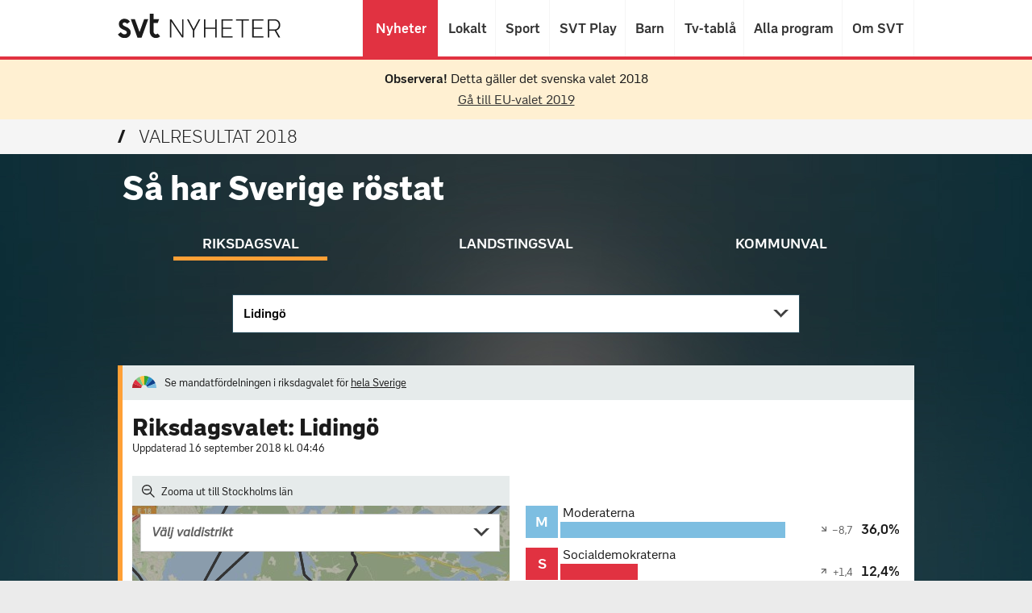

--- FILE ---
content_type: image/svg+xml
request_url: https://valresultat.svt.se/2018/static/img/mandate-arc.svg
body_size: 598
content:
<?xml version="1.0" encoding="UTF-8"?>
<svg width="178px" height="89px" viewBox="0 0 178 89" version="1.1" xmlns="http://www.w3.org/2000/svg" xmlns:xlink="http://www.w3.org/1999/xlink">
    <!-- Generator: Sketch 43 (38999) - http://www.bohemiancoding.com/sketch -->
    <title>Segments circle</title>
    <desc>Created with Sketch.</desc>
    <defs></defs>
    <g id="Page-1" stroke="none" stroke-width="1" fill="none" fill-rule="evenodd">
        <g id="Artboard" transform="translate(-436.000000, -242.000000)">
            <g id="Segments-circle" transform="translate(436.000000, 242.000000)">
                <path d="M89,0 C100.692375,0 112.25125,2.302875 123.053625,6.775125 L97.510625,68.441 C94.80725,67.317375 91.925875,66.75 89,66.75 L89,0 Z" id="Segment-1" fill="#32A532"></path>
                <path d="M123.053625,6.775125 C133.856,11.247375 143.66825,17.8 151.934125,26.065875 L104.73075,73.26925 C102.6615,71.2 100.214,69.564625 97.510625,68.441 L123.053625,6.775125 Z" id="Segment-2" fill="#2891C8"></path>
                <path d="M151.934125,26.065875 C160.2,34.33175 166.752625,44.144 171.224875,54.946375 L109.559,80.489375 C108.435375,77.786 106.8,75.3385 104.73075,73.26925 L151.934125,26.065875 Z" id="Segment-3" fill="#0F418C"></path>
                <path d="M171.224875,54.946375 C175.697125,65.74875 178,77.307625 178,89 L111.25,89 C111.25,86.074125 110.682625,83.19275 109.559,80.489375 L171.224875,54.946375 Z" id="Segment-4" fill="#7DBEE1"></path>
                <path d="M0,89 C0,77.307625 2.302875,65.74875 6.775125,54.946375 L68.441,80.489375 C67.317375,83.19275 66.75,86.074125 66.75,89 L0,89 Z" id="Segment-13" fill="#B9232D"></path>
                <path d="M6.775125,54.946375 C11.247375,44.144 17.8,34.33175 26.065875,26.065875 L73.26925,73.26925 C71.2,75.3385 69.564625,77.786 68.441,80.489375 L6.775125,54.946375 Z" id="Segment-14" fill="#E13241"></path>
                <path d="M26.065875,26.065875 C34.33175,17.8 44.144,11.247375 54.946375,6.775125 L80.489375,68.441 C77.786,69.564625 75.3385,71.2 73.26925,73.26925 L26.065875,26.065875 Z" id="Segment-15" fill="#82C882"></path>
                <path d="M54.946375,6.775125 C65.74875,2.302875 77.307625,0 89,0 L89,66.75 C86.074125,66.75 83.19275,67.317375 80.489375,68.441 L54.946375,6.775125 Z" id="Segment-16" fill="#FFC346"></path>
            </g>
        </g>
    </g>
</svg>